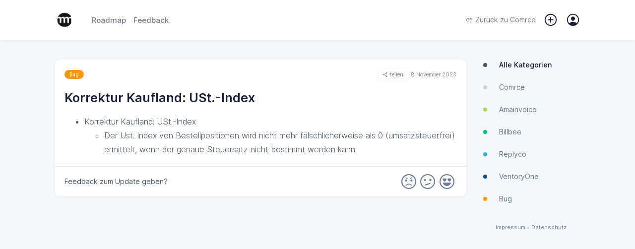

--- FILE ---
content_type: image/svg+xml
request_url: https://client.sleekplan.com/widget/img/3.6cb591e8.svg
body_size: 389
content:
<svg id="bold_v2" enable-background="new 0 0 24 24" height="512" viewBox="0 0 24 24" width="512" xmlns="http://www.w3.org/2000/svg"><path fill="#fff" d="m12 0c-6.617 0-12 5.383-12 12s5.383 12 12 12 12-5.383 12-12-5.383-12-12-12zm-7 9.065c0-1.103.897-2 2-2s2 .897 2 2-.897 2-2 2-2-.897-2-2zm11.566 7.467-8.5 2.833c-.105.035-.212.052-.316.052-.419 0-.809-.265-.949-.684-.175-.524.108-1.09.632-1.265l8.5-2.833c.525-.176 1.09.108 1.265.632s-.108 1.09-.632 1.265zm.434-5.467c-1.103 0-2-.897-2-2s.897-2 2-2 2 .897 2 2-.897 2-2 2z"/></svg>